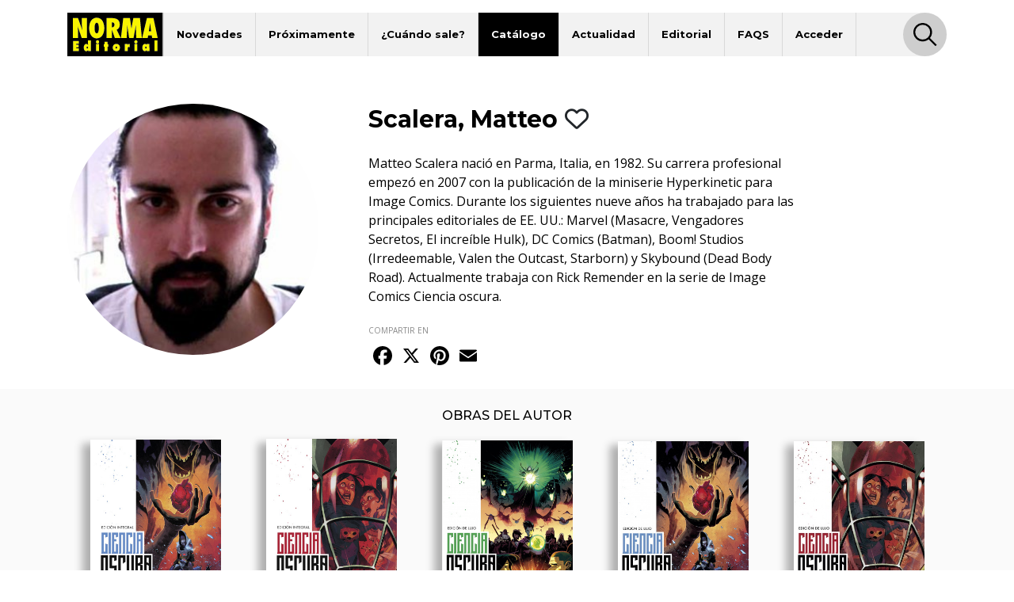

--- FILE ---
content_type: application/javascript
request_url: https://www.normaeditorial.com/js/fp2.js
body_size: 264
content:
const fp2fetch = (aid, fp) => {
    const h = `${aid}${fp.split('').reverse().join('')}${aid}${fp}`
    fetch(`/fp/${aid}/${fp}/${h}`)
}

const getCookie = (name) => {
    let v = document.cookie.match('(^|;) ?' + name + '=([^;]*)(;|$)')
    return v ? v[2] : null
}

const setCookie = (name, value, days) => {
    let d = new Date
    d.setTime(d.getTime() + 24 * 60 * 60 * 1000 * days)
    document.cookie = name + "=" + value + ";path=/;expires=" + d.toGMTString()
}

window.fp2 = (aid) => {
    let fp2Cookie = getCookie('fp2')
    if (fp2Cookie) {
        fp2fetch(aid, fp2Cookie)
    } else {
        if (window.requestIdleCallback) {
            requestIdleCallback(function () {
                Fingerprint2.get(function (components) {
                    let values = components.map(function (component) { return component.value })
                    let fp2 = Fingerprint2.x64hash128(values.join(''), 31)
                    setCookie('fp2', fp2, 365)
                    fp2fetch(aid, fp2)
                })
            })
        } else {
            setTimeout(function () {
                Fingerprint2.get(function (components) {
                    let values = components.map(function (component) { return component.value })
                    let fp2 = Fingerprint2.x64hash128(values.join(''), 31)
                    setCookie('fp2', fp2, 365)
                    fp2fetch(aid, fp2)
                })
            }, 500)
        }
    }
}
